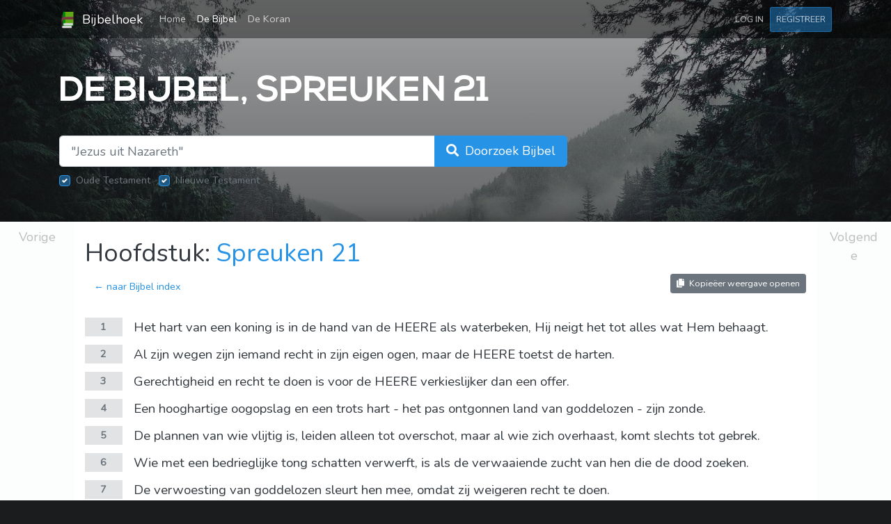

--- FILE ---
content_type: text/html; charset=UTF-8
request_url: https://www.bijbelhoek.nl/bijbel/spreuken/21
body_size: 6406
content:
<!DOCTYPE html>
<html lang="nl">
    <head>
        <meta charset="utf-8" />
        <meta name="viewport" content="width=device-width, initial-scale=1" />
        <meta name="csrf-token" content="xMNWQMBIbUXxbEYUd1XUMqMrUwGJ0MaRvHvF6A6x" />

        
        <title>Spreuken 21 - Herziene Statenvertaling (HSV) online | Bijbelhoek</title>

        
                    <meta name="description"
                content="1 Het hart van een koning is in de hand van de HEERE als waterbeken, Hij neigt het tot alles wat Hem behaagt.  2 Al zijn wegen zijn iemand recht in zijn eigen ogen, maar de HEERE toetst de harten.  3 Gerechtigheid en recht te doen is voor de HEERE ve..."
            />
        
        <link rel="apple-touch-icon" sizes="180x180" href="/apple-touch-icon.png?v=1" />
        <link rel="icon" type="image/png" sizes="32x32" href="/favicon-32x32.png?v=1" />
        <link rel="icon" type="image/png" sizes="16x16" href="/favicon-16x16.png?v=1" />
        <link rel="manifest" href="/site.webmanifest?v=1" />
        <link rel="mask-icon" href="/safari-pinned-tab.svg?v=1" color="#5bbad5" />
        <link rel="shortcut icon" href="/favicon.ico?v=1" />
        <meta name="msapplication-TileColor" content="#00a300" />
        <meta name="theme-color" content="#00a300" />

        <link rel="preload" as="style" href="https://www.bijbelhoek.nl/build/assets/app-8e3dacfe.css" /><link rel="stylesheet" href="https://www.bijbelhoek.nl/build/assets/app-8e3dacfe.css" />        <link rel="preload" as="style" href="https://www.bijbelhoek.nl/build/assets/all.min-de16fb1c.css" /><link rel="stylesheet" href="https://www.bijbelhoek.nl/build/assets/all.min-de16fb1c.css" />
        
        <script async src="https://www.googletagmanager.com/gtag/js?id=G-Y6C1CFFK2B"></script>
        <script>
            window.dataLayer = window.dataLayer || [];
            function gtag(){dataLayer.push(arguments);}
            gtag('js', new Date());
            gtag('config', 'G-Y6C1CFFK2B');

                    </script>

        
        <script type="text/javascript" src="//downloads.mailchimp.com/js/signup-forms/popup/unique-methods/embed.js" data-dojo-config="usePlainJson: true, isDebug: false"></script><script type="text/javascript">window.dojoRequire(["mojo/signup-forms/Loader"], function(L) { L.start({"baseUrl":"mc.us18.list-manage.com","uuid":"61062fe79439d2ab6fbc7d2a5","lid":"c04bf89836","uniqueMethods":true}) })</script>

            <link rel="canonical" href="https://www.bijbelhoek.nl/bijbel/spreuken/21" />
    </head>
    <body>
        <div id="app">
            <div class="primary-background"></div>

                <header class="header mb-4">
    <nav class="navbar navbar-expand-sm navbar-dark">
        <div class="container">
            <a href="https://www.bijbelhoek.nl" class="navbar-brand">
                <img src="https://www.bijbelhoek.nl/favicon.png"
                    width="24"
                    height="24"
                    class="d-inline-block align-center mr-1"
                    alt="Bijbelhoek logo"
                    title="Bijbelhoek logo"
                />
                Bijbelhoek
            </a>

            <button class="navbar-toggler"
                type="button"
                data-toggle="collapse"
                data-target="#navbarSupportedContent"
                aria-controls="navbarSupportedContent"
                aria-expanded="false"
                aria-label="Toggle navigation"
            >
                <span class="navbar-toggler-icon"></span>
            </button>

            <div class="collapse navbar-collapse" id="navbarSupportedContent">
                <ul class="navbar-nav">
                    <li class="
                        nav-item
                        
                    ">
                        <a href="https://www.bijbelhoek.nl"
                            class="nav-link"
                        >
                            Home <span class="sr-only">(current)</span>
                        </a>
                    </li>
                    <li class="
                        nav-item
                        active
                    ">
                        <a href="https://www.bijbelhoek.nl/bijbel"
                            class="nav-link"
                        >
                            De Bijbel
                        </a>
                    </li>
                    <li class="
                        nav-item
                        
                    ">
                        <a href="https://www.bijbelhoek.nl/koran"
                            class="nav-link"
                        >
                            De Koran
                        </a>
                    </li>
                                    </ul>
                <ul class="navbar-nav ml-auto">
                                            <li>
                            <a href="https://www.bijbelhoek.nl/login"
                                class="nav-link btn btn-sm text-uppercase"
                            >
                                Log in
                            </a>
                        </li>
                        <li>
                            <a href="https://www.bijbelhoek.nl/register"
                                class="nav-link btn btn-primary btn-sm text-uppercase"
                            >
                                Registreer
                            </a>
                        </li>
                                    </ul>
            </div>
        </div>
    </nav>
</header>

    <div class="main-container">
        <div class="container">
    <header class="hero-header py-4">
        <h1 class="hero-header__title">
            De Bijbel, Spreuken 21
        </h1>
    </header>
</div>
        <div class="container">
    <div class="row">
        <div class="col-lg-8 mb-5">
            <form method="GET"
                action="https://www.bijbelhoek.nl/bijbel/zoeken"
            >
                <div class="input-group input-group-lg">
                    <input type="search"
                        id="search-input"
                        class="form-control "
                        name="query"
                        value=""
                        placeholder="&quot;Jezus uit Nazareth&quot;"
                        required
                    />
                    <div class="input-group-append">
                        <button type="submit"
                            class="btn btn-primary btn-lg"
                        >
                            <span class="d-none d-md-inline">
                                <i class="fa fa-search mr-1"></i>
                                Doorzoek Bijbel
                            </span>
                            <span class="d-md-none">
                                <i class="fa fa-search"></i>
                                Zoeken
                            </span>
                        </button>
                    </div>
                </div>

                <div class="mt-2">
                    <div class="custom-control custom-checkbox d-inline-block mr-2">
                        <input type="hidden" name="old_testament" value="1" />
                        <input type="checkbox"
                            id="search-filter-old"
                            class="custom-control-input"
                            name="old_testament"
                            value="1"
                            checked
                            disabled
                        />
                        <label for="search-filter-old"
                            class="custom-control-label"
                        >Oude Testament</label>
                    </div>
                    <div class="custom-control custom-checkbox d-inline-block">
                        <input type="hidden" name="new_testament" value="1" />
                        <input type="checkbox"
                            id="search-filter-new"
                            class="custom-control-input"
                            name="new_testament"
                            value="1"
                            checked
                            disabled
                        />
                        <label for="search-filter-new"
                            class="custom-control-label"
                        >Nieuwe Testament</label>
                    </div>
                </div>

                            </form>
        </div>
    </div>
</div>

        <div class="card text-dark">
            <div class="row no-gutters">
                <div class="col-1">
                                            <a href="https://www.bijbelhoek.nl/bijbel/spreuken/20"
                            class="btn btn-lg btn-light btn-block chapter-navigation chapter-navigation--previous"
                        >
                            Vorige
                        </a>
                                    </div>
                <div class="col-10">
                    <div class="container my-4">
                        <h1>
                            Hoofdstuk:
                            <a href="https://www.bijbelhoek.nl/bijbel/spreuken/21">
                                Spreuken 21
                            </a>
                        </h1>
                        <div class="row">
                            <div class="col-md-6 text-center text-md-left">
                                <a href="https://www.bijbelhoek.nl/bijbel" class="btn btn-link">
                                    &larr; naar Bijbel index
                                </a>
                            </div>
                            <div class="col-md-6 text-center text-md-right">
                                                                    <a href="https://www.bijbelhoek.nl/bijbel/spreuken/21?view=copy"
                                        class="btn btn-secondary btn-sm btn-outline"
                                    >
                                        <i class="fa fa-copy mr-1"></i>
                                        Kopieëer weergave openen
                                    </a>
                                                            </div>
                        </div>

                        <main>
                                                            <div class="book-passage book-passage--bible my-4">
                                                                            <article class="book-passage__verse">
                                            <header class="book-passage__meta-container">
                                                <a href="https://www.bijbelhoek.nl/bijbel/spreuken/21/1"
                                                    class="book-passage__verse-number"
                                                >
                                                    1
                                                </a>
                                            </header>
                                            <div class="book-passage__verse-body-container">
                                                <div class="book-passage__verse-body">
                                                    Het hart van een koning is in de hand van de HEERE als waterbeken, Hij neigt het tot alles wat Hem behaagt. 
                                                </div>
                                            </div>
                                        </article>
                                                                            <article class="book-passage__verse">
                                            <header class="book-passage__meta-container">
                                                <a href="https://www.bijbelhoek.nl/bijbel/spreuken/21/2"
                                                    class="book-passage__verse-number"
                                                >
                                                    2
                                                </a>
                                            </header>
                                            <div class="book-passage__verse-body-container">
                                                <div class="book-passage__verse-body">
                                                    Al zijn wegen zijn iemand recht in zijn eigen ogen, maar de HEERE toetst de harten. 
                                                </div>
                                            </div>
                                        </article>
                                                                            <article class="book-passage__verse">
                                            <header class="book-passage__meta-container">
                                                <a href="https://www.bijbelhoek.nl/bijbel/spreuken/21/3"
                                                    class="book-passage__verse-number"
                                                >
                                                    3
                                                </a>
                                            </header>
                                            <div class="book-passage__verse-body-container">
                                                <div class="book-passage__verse-body">
                                                    Gerechtigheid en recht te doen is voor de HEERE verkieslijker dan een offer. 
                                                </div>
                                            </div>
                                        </article>
                                                                            <article class="book-passage__verse">
                                            <header class="book-passage__meta-container">
                                                <a href="https://www.bijbelhoek.nl/bijbel/spreuken/21/4"
                                                    class="book-passage__verse-number"
                                                >
                                                    4
                                                </a>
                                            </header>
                                            <div class="book-passage__verse-body-container">
                                                <div class="book-passage__verse-body">
                                                    Een hooghartige oogopslag en een trots hart - het pas ontgonnen land van goddelozen - zijn zonde. 
                                                </div>
                                            </div>
                                        </article>
                                                                            <article class="book-passage__verse">
                                            <header class="book-passage__meta-container">
                                                <a href="https://www.bijbelhoek.nl/bijbel/spreuken/21/5"
                                                    class="book-passage__verse-number"
                                                >
                                                    5
                                                </a>
                                            </header>
                                            <div class="book-passage__verse-body-container">
                                                <div class="book-passage__verse-body">
                                                    De plannen van wie vlijtig is, leiden alleen tot overschot, maar al wie zich overhaast, komt slechts tot gebrek. 
                                                </div>
                                            </div>
                                        </article>
                                                                            <article class="book-passage__verse">
                                            <header class="book-passage__meta-container">
                                                <a href="https://www.bijbelhoek.nl/bijbel/spreuken/21/6"
                                                    class="book-passage__verse-number"
                                                >
                                                    6
                                                </a>
                                            </header>
                                            <div class="book-passage__verse-body-container">
                                                <div class="book-passage__verse-body">
                                                    Wie met een bedrieglijke tong schatten verwerft, is als de verwaaiende zucht van hen die de dood zoeken. 
                                                </div>
                                            </div>
                                        </article>
                                                                            <article class="book-passage__verse">
                                            <header class="book-passage__meta-container">
                                                <a href="https://www.bijbelhoek.nl/bijbel/spreuken/21/7"
                                                    class="book-passage__verse-number"
                                                >
                                                    7
                                                </a>
                                            </header>
                                            <div class="book-passage__verse-body-container">
                                                <div class="book-passage__verse-body">
                                                    De verwoesting van goddelozen sleurt hen mee, omdat zij weigeren recht te doen. 
                                                </div>
                                            </div>
                                        </article>
                                                                            <article class="book-passage__verse">
                                            <header class="book-passage__meta-container">
                                                <a href="https://www.bijbelhoek.nl/bijbel/spreuken/21/8"
                                                    class="book-passage__verse-number"
                                                >
                                                    8
                                                </a>
                                            </header>
                                            <div class="book-passage__verse-body-container">
                                                <div class="book-passage__verse-body">
                                                    De weg van een mens is krom en vreemd, maar het werk van een reine is juist. 
                                                </div>
                                            </div>
                                        </article>
                                                                            <article class="book-passage__verse">
                                            <header class="book-passage__meta-container">
                                                <a href="https://www.bijbelhoek.nl/bijbel/spreuken/21/9"
                                                    class="book-passage__verse-number"
                                                >
                                                    9
                                                </a>
                                            </header>
                                            <div class="book-passage__verse-body-container">
                                                <div class="book-passage__verse-body">
                                                    Het is beter te wonen op een hoek van een dak, dan in een gemeenschappelijk huis met een twistzieke vrouw. 
                                                </div>
                                            </div>
                                        </article>
                                                                            <article class="book-passage__verse">
                                            <header class="book-passage__meta-container">
                                                <a href="https://www.bijbelhoek.nl/bijbel/spreuken/21/10"
                                                    class="book-passage__verse-number"
                                                >
                                                    10
                                                </a>
                                            </header>
                                            <div class="book-passage__verse-body-container">
                                                <div class="book-passage__verse-body">
                                                    De ziel van een goddeloze is belust op het kwade, zijn naaste vindt geen genade in zijn ogen. 
                                                </div>
                                            </div>
                                        </article>
                                                                            <article class="book-passage__verse">
                                            <header class="book-passage__meta-container">
                                                <a href="https://www.bijbelhoek.nl/bijbel/spreuken/21/11"
                                                    class="book-passage__verse-number"
                                                >
                                                    11
                                                </a>
                                            </header>
                                            <div class="book-passage__verse-body-container">
                                                <div class="book-passage__verse-body">
                                                    Als men de spotter laat boeten, wordt de onverstandige wijs, en als men de wijze onderricht, doet hij kennis op. 
                                                </div>
                                            </div>
                                        </article>
                                                                            <article class="book-passage__verse">
                                            <header class="book-passage__meta-container">
                                                <a href="https://www.bijbelhoek.nl/bijbel/spreuken/21/12"
                                                    class="book-passage__verse-number"
                                                >
                                                    12
                                                </a>
                                            </header>
                                            <div class="book-passage__verse-body-container">
                                                <div class="book-passage__verse-body">
                                                    De rechtvaardige let aandachtig op het huis van een goddeloze: God stort goddelozen in het onheil. 
                                                </div>
                                            </div>
                                        </article>
                                                                            <article class="book-passage__verse">
                                            <header class="book-passage__meta-container">
                                                <a href="https://www.bijbelhoek.nl/bijbel/spreuken/21/13"
                                                    class="book-passage__verse-number"
                                                >
                                                    13
                                                </a>
                                            </header>
                                            <div class="book-passage__verse-body-container">
                                                <div class="book-passage__verse-body">
                                                    Wie zijn oren dichtstopt voor het geroep van de arme, ook hij zal roepen en niet verhoord worden. 
                                                </div>
                                            </div>
                                        </article>
                                                                            <article class="book-passage__verse">
                                            <header class="book-passage__meta-container">
                                                <a href="https://www.bijbelhoek.nl/bijbel/spreuken/21/14"
                                                    class="book-passage__verse-number"
                                                >
                                                    14
                                                </a>
                                            </header>
                                            <div class="book-passage__verse-body-container">
                                                <div class="book-passage__verse-body">
                                                    Een gift in het verborgene houdt toorn eronder, en een geschenk in de schoot hevige woede. 
                                                </div>
                                            </div>
                                        </article>
                                                                            <article class="book-passage__verse">
                                            <header class="book-passage__meta-container">
                                                <a href="https://www.bijbelhoek.nl/bijbel/spreuken/21/15"
                                                    class="book-passage__verse-number"
                                                >
                                                    15
                                                </a>
                                            </header>
                                            <div class="book-passage__verse-body-container">
                                                <div class="book-passage__verse-body">
                                                    Voor de rechtvaardige is het een blijdschap recht te doen, maar voor hen die onrecht bedrijven, is het een verschrikking. 
                                                </div>
                                            </div>
                                        </article>
                                                                            <article class="book-passage__verse">
                                            <header class="book-passage__meta-container">
                                                <a href="https://www.bijbelhoek.nl/bijbel/spreuken/21/16"
                                                    class="book-passage__verse-number"
                                                >
                                                    16
                                                </a>
                                            </header>
                                            <div class="book-passage__verse-body-container">
                                                <div class="book-passage__verse-body">
                                                    Een mens die van de weg van het verstand afdwaalt, zal in gezelschap van de gestorvenen rusten. 
                                                </div>
                                            </div>
                                        </article>
                                                                            <article class="book-passage__verse">
                                            <header class="book-passage__meta-container">
                                                <a href="https://www.bijbelhoek.nl/bijbel/spreuken/21/17"
                                                    class="book-passage__verse-number"
                                                >
                                                    17
                                                </a>
                                            </header>
                                            <div class="book-passage__verse-body-container">
                                                <div class="book-passage__verse-body">
                                                    Wie blijdschap liefheeft, zal gebrek lijden, wie wijn en olie liefheeft, zal niet rijk worden. 
                                                </div>
                                            </div>
                                        </article>
                                                                            <article class="book-passage__verse">
                                            <header class="book-passage__meta-container">
                                                <a href="https://www.bijbelhoek.nl/bijbel/spreuken/21/18"
                                                    class="book-passage__verse-number"
                                                >
                                                    18
                                                </a>
                                            </header>
                                            <div class="book-passage__verse-body-container">
                                                <div class="book-passage__verse-body">
                                                    Een goddeloze is losgeld voor de rechtvaardige, en de trouweloze komt in de plaats van de oprechten. 
                                                </div>
                                            </div>
                                        </article>
                                                                            <article class="book-passage__verse">
                                            <header class="book-passage__meta-container">
                                                <a href="https://www.bijbelhoek.nl/bijbel/spreuken/21/19"
                                                    class="book-passage__verse-number"
                                                >
                                                    19
                                                </a>
                                            </header>
                                            <div class="book-passage__verse-body-container">
                                                <div class="book-passage__verse-body">
                                                    Het is beter te wonen in een woestijnachtig land dan bij een twistzieke en wrevelige vrouw. 
                                                </div>
                                            </div>
                                        </article>
                                                                            <article class="book-passage__verse">
                                            <header class="book-passage__meta-container">
                                                <a href="https://www.bijbelhoek.nl/bijbel/spreuken/21/20"
                                                    class="book-passage__verse-number"
                                                >
                                                    20
                                                </a>
                                            </header>
                                            <div class="book-passage__verse-body-container">
                                                <div class="book-passage__verse-body">
                                                    In de woning van een wijze ligt een begerenswaardige schat en olie, maar een dwaze mens verspilt die. 
                                                </div>
                                            </div>
                                        </article>
                                                                            <article class="book-passage__verse">
                                            <header class="book-passage__meta-container">
                                                <a href="https://www.bijbelhoek.nl/bijbel/spreuken/21/21"
                                                    class="book-passage__verse-number"
                                                >
                                                    21
                                                </a>
                                            </header>
                                            <div class="book-passage__verse-body-container">
                                                <div class="book-passage__verse-body">
                                                    Wie gerechtigheid en goedertierenheid najaagt, vindt het leven, rechtvaardigheid en eer. 
                                                </div>
                                            </div>
                                        </article>
                                                                            <article class="book-passage__verse">
                                            <header class="book-passage__meta-container">
                                                <a href="https://www.bijbelhoek.nl/bijbel/spreuken/21/22"
                                                    class="book-passage__verse-number"
                                                >
                                                    22
                                                </a>
                                            </header>
                                            <div class="book-passage__verse-body-container">
                                                <div class="book-passage__verse-body">
                                                    Een wijze beklimt een stad van helden en haalt de vesting waarop men vertrouwt, neer. 
                                                </div>
                                            </div>
                                        </article>
                                                                            <article class="book-passage__verse">
                                            <header class="book-passage__meta-container">
                                                <a href="https://www.bijbelhoek.nl/bijbel/spreuken/21/23"
                                                    class="book-passage__verse-number"
                                                >
                                                    23
                                                </a>
                                            </header>
                                            <div class="book-passage__verse-body-container">
                                                <div class="book-passage__verse-body">
                                                    Wie zijn mond en zijn tong bewaart, bewaart zichzelf voor benauwdheden. 
                                                </div>
                                            </div>
                                        </article>
                                                                            <article class="book-passage__verse">
                                            <header class="book-passage__meta-container">
                                                <a href="https://www.bijbelhoek.nl/bijbel/spreuken/21/24"
                                                    class="book-passage__verse-number"
                                                >
                                                    24
                                                </a>
                                            </header>
                                            <div class="book-passage__verse-body-container">
                                                <div class="book-passage__verse-body">
                                                    Hoogmoedig, trots: spotter is zijn naam, hij gaat met mateloze overmoed te werk. 
                                                </div>
                                            </div>
                                        </article>
                                                                            <article class="book-passage__verse">
                                            <header class="book-passage__meta-container">
                                                <a href="https://www.bijbelhoek.nl/bijbel/spreuken/21/25"
                                                    class="book-passage__verse-number"
                                                >
                                                    25
                                                </a>
                                            </header>
                                            <div class="book-passage__verse-body-container">
                                                <div class="book-passage__verse-body">
                                                    Het verlangen van een luiaard zal hem doden, want zijn handen weigeren te werken. 
                                                </div>
                                            </div>
                                        </article>
                                                                            <article class="book-passage__verse">
                                            <header class="book-passage__meta-container">
                                                <a href="https://www.bijbelhoek.nl/bijbel/spreuken/21/26"
                                                    class="book-passage__verse-number"
                                                >
                                                    26
                                                </a>
                                            </header>
                                            <div class="book-passage__verse-body-container">
                                                <div class="book-passage__verse-body">
                                                    De hele dag is hij belust op begerenswaardige zaken, maar een rechtvaardige geeft en houdt niets achter. 
                                                </div>
                                            </div>
                                        </article>
                                                                            <article class="book-passage__verse">
                                            <header class="book-passage__meta-container">
                                                <a href="https://www.bijbelhoek.nl/bijbel/spreuken/21/27"
                                                    class="book-passage__verse-number"
                                                >
                                                    27
                                                </a>
                                            </header>
                                            <div class="book-passage__verse-body-container">
                                                <div class="book-passage__verse-body">
                                                    Het offer van goddelozen is een gruwel, hoeveel te meer als zij het met een schandelijke bedoeling brengen! 
                                                </div>
                                            </div>
                                        </article>
                                                                            <article class="book-passage__verse">
                                            <header class="book-passage__meta-container">
                                                <a href="https://www.bijbelhoek.nl/bijbel/spreuken/21/28"
                                                    class="book-passage__verse-number"
                                                >
                                                    28
                                                </a>
                                            </header>
                                            <div class="book-passage__verse-body-container">
                                                <div class="book-passage__verse-body">
                                                    Een leugenachtige getuige zal omkomen, maar iemand die luistert, mag voor altijd spreken. 
                                                </div>
                                            </div>
                                        </article>
                                                                            <article class="book-passage__verse">
                                            <header class="book-passage__meta-container">
                                                <a href="https://www.bijbelhoek.nl/bijbel/spreuken/21/29"
                                                    class="book-passage__verse-number"
                                                >
                                                    29
                                                </a>
                                            </header>
                                            <div class="book-passage__verse-body-container">
                                                <div class="book-passage__verse-body">
                                                    Een goddeloze man trekt een stalen gezicht, maar een oprechte, die versterkt zijn weg. 
                                                </div>
                                            </div>
                                        </article>
                                                                            <article class="book-passage__verse">
                                            <header class="book-passage__meta-container">
                                                <a href="https://www.bijbelhoek.nl/bijbel/spreuken/21/30"
                                                    class="book-passage__verse-number"
                                                >
                                                    30
                                                </a>
                                            </header>
                                            <div class="book-passage__verse-body-container">
                                                <div class="book-passage__verse-body">
                                                    Er is geen wijsheid, er is geen inzicht, en er is geen raad tegen de HEERE. 
                                                </div>
                                            </div>
                                        </article>
                                                                            <article class="book-passage__verse">
                                            <header class="book-passage__meta-container">
                                                <a href="https://www.bijbelhoek.nl/bijbel/spreuken/21/31"
                                                    class="book-passage__verse-number"
                                                >
                                                    31
                                                </a>
                                            </header>
                                            <div class="book-passage__verse-body-container">
                                                <div class="book-passage__verse-body">
                                                    Een paard wordt gereedgemaakt voor de dag van de strijd, maar de overwinning is van de HEERE.
                                                </div>
                                            </div>
                                        </article>
                                                                    </div>
                                                    </main>

                        <a href="https://www.bijbelhoek.nl/bijbel" class="btn btn-link">
                            &larr; naar Bijbel index
                        </a>
                    </div>
                </div>
                <div class="col-1">
                                            <a href="https://www.bijbelhoek.nl/bijbel/spreuken/22"
                            class="btn btn-lg btn-light btn-block chapter-navigation chapter-navigation--next"
                        >
                            Volgende
                        </a>
                                    </div>
            </div>
        </div>
    </div>

    <div class="container py-5 text-light position-relative">
    <!-- Begin Mailchimp Signup Form -->
    

    <div id="mc_embed_signup">
        <form
            action="https://gmail.us18.list-manage.com/subscribe/post?u=61062fe79439d2ab6fbc7d2a5&amp;id=c04bf89836"
            method="post"
            id="mc-embedded-subscribe-form"
            name="mc-embedded-subscribe-form"
            target="_blank"
            novalidate
        >
            <div id="mc_embed_signup_scroll">
                <h2 class="text-light">Abonneer op onze nieuwsbrief!</h2>
                
                <div class="row mb-2">
                    <div class="col col-sm-10 col-md-8 col-lg-6">
                        <label for="mce-EMAIL">
                            Je e-mailadres:
                        </label>
                        <input
                            type="email"
                            name="EMAIL"
                            class="form-control"
                            id="mce-EMAIL"
                            placeholder="jouw.email@voorbeeld.nl"
                            required
                        />
                    </div>
                </div>
                <div class="row">
                    <div class="col col-8 col-md-4">
                        <button class="btn btn-primary btn-block" type="submit">
                            <i class="fas fa-paper-plane"></i>
                            <strong>Inschrijven</strong>
                        </button>
                    </div>
                </div>
                <!-- real people should not fill this in and expect good things - do not remove this or risk form bot signups-->
                <div style="position: absolute; left: -5000px;" aria-hidden="true"><input type="text" name="b_61062fe79439d2ab6fbc7d2a5_c04bf89836" tabindex="-1" value=""></div>
            </div>
        </form>
    </div>
    <!--End mc_embed_signup-->
</div>

    <footer class="footer">
    <div class="container">
        <div class="footer__top"></div>
    </div>
    <div class="footer__copyright">
        <div class="container">
            <div class="row py-4 text-light">
                <div class="col-md-7">
                    <a href="https://www.bijbelhoek.nl">Home</a> &bull;
                    <a href="https://www.bijbelhoek.nl/over-ons">Over ons</a> &bull;
                    <a href="https://twitter.com/bijbelhoek">Twitter @bijbelhoek</a>
                </div>
                <div class="col-md-5 text-md-right">
                    <p class="m-0">
                        Copyright &copy; 2017&ndash;2026
                        <a href="https://www.bijbelhoek.nl"
                            class="text-primary"
                        >Bijbelhoek</a>.
                    </p>
                </div>
            </div>
        </div>
    </div>
</footer>
        </div>

        <link rel="modulepreload" href="https://www.bijbelhoek.nl/build/assets/app-1a92c8a6.js" /><script type="module" src="https://www.bijbelhoek.nl/build/assets/app-1a92c8a6.js"></script>
            </body>
</html>
